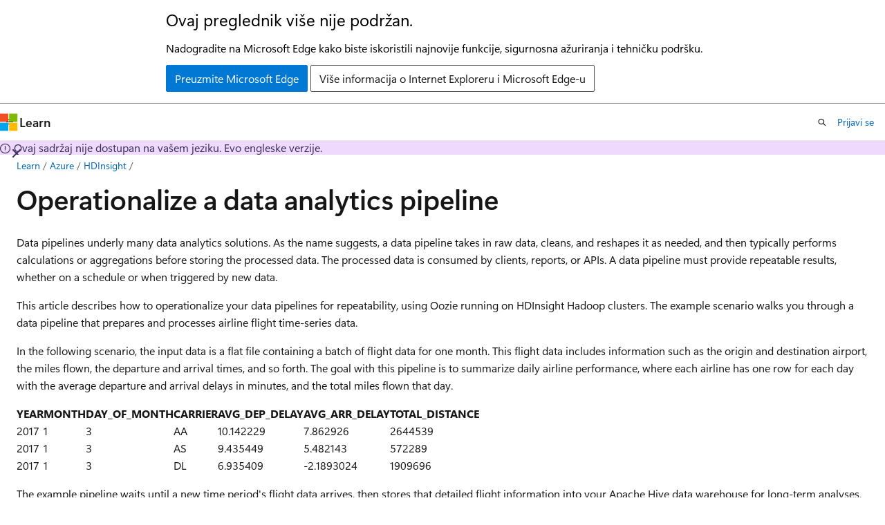

--- FILE ---
content_type: text/html
request_url: https://learn.microsoft.com/bs-latn-ba/azure/hdinsight/hdinsight-operationalize-data-pipeline
body_size: 85623
content:
 <!DOCTYPE html>
		<html
			class="layout layout-holy-grail   show-table-of-contents conceptual show-breadcrumb default-focus"
			lang="en-us"
			dir="ltr"
			data-authenticated="false"
			data-auth-status-determined="false"
			data-target="docs"
			x-ms-format-detection="none"
		>
			
		<head>
			<title>Operationalize a data analytics pipeline - Azure | Microsoft Learn</title>
			<meta charset="utf-8" />
			<meta name="viewport" content="width=device-width, initial-scale=1.0" />
			<meta name="color-scheme" content="light dark" />

			<meta name="description" content="Set up and run an example data pipeline that is triggered by new data and produces concise results." />
			<link rel="canonical" href="https://learn.microsoft.com/en-us/azure/hdinsight/hdinsight-operationalize-data-pipeline" /> 

			<!-- Non-customizable open graph and sharing-related metadata -->
			<meta name="twitter:card" content="summary_large_image" />
			<meta name="twitter:site" content="@MicrosoftLearn" />
			<meta property="og:type" content="website" />
			<meta property="og:image:alt" content="Microsoft Learn" />
			<meta property="og:image" content="https://learn.microsoft.com/en-us/media/open-graph-image.png" />
			<!-- Page specific open graph and sharing-related metadata -->
			<meta property="og:title" content="Operationalize a data analytics pipeline - Azure" />
			<meta property="og:url" content="https://learn.microsoft.com/en-us/azure/hdinsight/hdinsight-operationalize-data-pipeline" />
			<meta property="og:description" content="Set up and run an example data pipeline that is triggered by new data and produces concise results." />
			<meta name="platform_id" content="495c295d-5cb8-bdc7-b6d8-b0ac32965b21" /> <meta name="scope" content="Azure,Azure HDInsight" />
			<meta name="locale" content="bs-latn-ba" />
			 <meta name="adobe-target" content="true" /> 
			<meta name="uhfHeaderId" content="azure" />

			<meta name="page_type" content="conceptual" />

			<!--page specific meta tags-->
			

			<!-- custom meta tags -->
			
		<meta name="breadcrumb_path" content="/azure/bread/toc.json" />
	
		<meta name="feedback_help_link_url" content="https://learn.microsoft.com/answers/tags/168/azure-hdinsight/" />
	
		<meta name="feedback_help_link_type" content="get-help-at-qna" />
	
		<meta name="feedback_product_url" content="https://feedback.azure.com/d365community/forum/14770d6d-7626-ec11-b6e6-000d3a4f032c" />
	
		<meta name="feedback_system" content="Standard" />
	
		<meta name="permissioned-type" content="public" />
	
		<meta name="recommendations" content="true" />
	
		<meta name="recommendation_types" content="Training" />
	
		<meta name="recommendation_types" content="Certification" />
	
		<meta name="ms.suite" content="office" />
	
		<meta name="author" content="abhishjain002" />
	
		<meta name="learn_banner_products" content="azure" />
	
		<meta name="ms.author" content="abhishjain" />
	
		<meta name="ms.service" content="azure-hdinsight" />
	
		<meta name="ms.topic" content="how-to" />
	
		<meta name="ms.reviewer" content="sairamyeturi" />
	
		<meta name="ms.date" content="2025-01-02T00:00:00Z" />
	
		<meta name="ms.custom" content="hdinsightactive" />
	
		<meta name="ms.custom" content="sfi-ropc-nochange" />
	
		<meta name="document_id" content="3d1d93ae-6e4b-b519-61bb-7d15578d52e7" />
	
		<meta name="document_version_independent_id" content="5a8414f3-a37f-4450-3bdb-6908ea6b5928" />
	
		<meta name="updated_at" content="2025-09-05T17:17:00Z" />
	
		<meta name="original_content_git_url" content="https://github.com/MicrosoftDocs/azure-docs-pr/blob/live/articles/hdinsight/hdinsight-operationalize-data-pipeline.md" />
	
		<meta name="gitcommit" content="https://github.com/MicrosoftDocs/azure-docs-pr/blob/7e86358726a9eb0a58d13be78d8e08f89e0a746a/articles/hdinsight/hdinsight-operationalize-data-pipeline.md" />
	
		<meta name="git_commit_id" content="7e86358726a9eb0a58d13be78d8e08f89e0a746a" />
	
		<meta name="site_name" content="Docs" />
	
		<meta name="depot_name" content="Azure.azure-documents" />
	
		<meta name="schema" content="Conceptual" />
	
		<meta name="toc_rel" content="toc.json" />
	
		<meta name="pdf_url_template" content="https://learn.microsoft.com/pdfstore/en-us/Azure.azure-documents/{branchName}{pdfName}" />
	
		<meta name="word_count" content="3430" />
	
		<meta name="asset_id" content="hdinsight/hdinsight-operationalize-data-pipeline" />
	
		<meta name="moniker_range_name" content="" />
	
		<meta name="item_type" content="Content" />
	
		<meta name="source_path" content="articles/hdinsight/hdinsight-operationalize-data-pipeline.md" />
	
		<meta name="previous_tlsh_hash" content="2E879382750DD2109F835E133A5B665041F1C99EFA703E98111D76B3DE5A2E670F29AEB7BB57638023320B1112E167DDA1D6D714E06C73B609162C6AC12C25E1A35B3FFBEA" />
	
		<meta name="github_feedback_content_git_url" content="https://github.com/MicrosoftDocs/azure-docs/blob/main/articles/hdinsight/hdinsight-operationalize-data-pipeline.md" />
	 
		<meta name="cmProducts" content="https://authoring-docs-microsoft.poolparty.biz/devrel/6ab7faaf-d791-4a26-96a2-3b11738538e7" data-source="generated" />
	
		<meta name="cmProducts" content="https://authoring-docs-microsoft.poolparty.biz/devrel/31f0a52b-651f-4010-94e9-e671670147d1" data-source="generated" />
	
		<meta name="cmProducts" content="https://authoring-docs-microsoft.poolparty.biz/devrel/68ec7f3a-2bc6-459f-b959-19beb729907d" data-source="generated" />
	
		<meta name="spProducts" content="https://authoring-docs-microsoft.poolparty.biz/devrel/302e28b0-1f09-4811-9a9b-2a72e0770581" data-source="generated" />
	
		<meta name="spProducts" content="https://authoring-docs-microsoft.poolparty.biz/devrel/b3236d36-01a2-484b-8b87-88a599a6998d" data-source="generated" />
	
		<meta name="spProducts" content="https://authoring-docs-microsoft.poolparty.biz/devrel/90370425-aca4-4a39-9533-d52e5e002a5d" data-source="generated" />
	

			<!-- assets and js globals -->
			
			<link rel="stylesheet" href="/static/assets/0.4.03306.7423-8b4f0cc9/styles/site-ltr.css" />
			
			<link rel="preconnect" href="//mscom.demdex.net" crossorigin />
						<link rel="dns-prefetch" href="//target.microsoft.com" />
						<link rel="dns-prefetch" href="//microsoftmscompoc.tt.omtrdc.net" />
						<link
							rel="preload"
							as="script"
							href="/static/third-party/adobe-target/at-js/2.9.0/at.js"
							integrity="sha384-l4AKhsU8cUWSht4SaJU5JWcHEWh1m4UTqL08s6b/hqBLAeIDxTNl+AMSxTLx6YMI"
							crossorigin="anonymous"
							id="adobe-target-script"
							type="application/javascript"
						/>
			<script src="https://wcpstatic.microsoft.com/mscc/lib/v2/wcp-consent.js"></script>
			<script src="https://js.monitor.azure.com/scripts/c/ms.jsll-4.min.js"></script>
			<script src="/_themes/docs.theme/master/bs-latn-ba/_themes/global/deprecation.js"></script>

			<!-- msdocs global object -->
			<script id="msdocs-script">
		var msDocs = {
  "environment": {
    "accessLevel": "online",
    "azurePortalHostname": "portal.azure.com",
    "reviewFeatures": false,
    "supportLevel": "production",
    "systemContent": true,
    "siteName": "learn",
    "legacyHosting": false
  },
  "data": {
    "contentLocale": "en-us",
    "contentDir": "ltr",
    "userLocale": "bs-latn-ba",
    "userDir": "ltr",
    "pageTemplate": "Conceptual",
    "brand": "azure",
    "context": {},
    "standardFeedback": true,
    "showFeedbackReport": false,
    "feedbackHelpLinkType": "get-help-at-qna",
    "feedbackHelpLinkUrl": "https://learn.microsoft.com/answers/tags/168/azure-hdinsight/",
    "feedbackSystem": "Standard",
    "feedbackGitHubRepo": "MicrosoftDocs/azure-docs",
    "feedbackProductUrl": "https://feedback.azure.com/d365community/forum/14770d6d-7626-ec11-b6e6-000d3a4f032c",
    "extendBreadcrumb": false,
    "isEditDisplayable": true,
    "isPrivateUnauthorized": false,
    "hideViewSource": false,
    "isPermissioned": false,
    "hasRecommendations": true,
    "contributors": [
      {
        "name": "abhishjain002",
        "url": "https://github.com/abhishjain002"
      },
      {
        "name": "Dickson-Mwendia",
        "url": "https://github.com/Dickson-Mwendia"
      },
      {
        "name": "v-akarnase",
        "url": "https://github.com/v-akarnase"
      },
      {
        "name": "sreekzz",
        "url": "https://github.com/sreekzz"
      },
      {
        "name": "rothja",
        "url": "https://github.com/rothja"
      },
      {
        "name": "v-hearya",
        "url": "https://github.com/v-hearya"
      },
      {
        "name": "hsrasheed",
        "url": "https://github.com/hsrasheed"
      },
      {
        "name": "DennisLee-DennisLee",
        "url": "https://github.com/DennisLee-DennisLee"
      },
      {
        "name": "MashaMSFT",
        "url": "https://github.com/MashaMSFT"
      },
      {
        "name": "CarlRabeler",
        "url": "https://github.com/CarlRabeler"
      },
      {
        "name": "dagiro",
        "url": "https://github.com/dagiro"
      },
      {
        "name": "hrasheed-msft",
        "url": "https://github.com/hrasheed-msft"
      },
      {
        "name": "changeworld",
        "url": "https://github.com/changeworld"
      },
      {
        "name": "WilliamAntonRohm",
        "url": "https://github.com/WilliamAntonRohm"
      }
    ]
  },
  "functions": {}
};;
	</script>

			<!-- base scripts, msdocs global should be before this -->
			<script src="/static/assets/0.4.03306.7423-8b4f0cc9/scripts/bs-latn-ba/index-docs.js"></script>
			

			<!-- json-ld -->
			
		</head>
	
			<body
				id="body"
				data-bi-name="body"
				class="layout-body "
				lang="bs-latn-ba"
				dir="ltr"
			>
				<header class="layout-body-header">
		<div class="header-holder has-default-focus">
			
		<a
			href="#main"
			
			style="z-index: 1070"
			class="outline-color-text visually-hidden-until-focused position-fixed inner-focus focus-visible top-0 left-0 right-0 padding-xs text-align-center background-color-body"
			
		>
			Preskoči na glavni sadržaj
		</a>
	
		<a
			href="#"
			data-skip-to-ask-learn
			style="z-index: 1070"
			class="outline-color-text visually-hidden-until-focused position-fixed inner-focus focus-visible top-0 left-0 right-0 padding-xs text-align-center background-color-body"
			hidden
		>
			Preskoči na Ask Nauči iskustvo chata
		</a>
	

			<div hidden id="cookie-consent-holder" data-test-id="cookie-consent-container"></div>
			<!-- Unsupported browser warning -->
			<div
				id="unsupported-browser"
				style="background-color: white; color: black; padding: 16px; border-bottom: 1px solid grey;"
				hidden
			>
				<div style="max-width: 800px; margin: 0 auto;">
					<p style="font-size: 24px">Ovaj preglednik više nije podržan.</p>
					<p style="font-size: 16px; margin-top: 16px;">
						Nadogradite na Microsoft Edge kako biste iskoristili najnovije funkcije, sigurnosna ažuriranja i tehničku podršku.
					</p>
					<div style="margin-top: 12px;">
						<a
							href="https://go.microsoft.com/fwlink/p/?LinkID=2092881 "
							style="background-color: #0078d4; border: 1px solid #0078d4; color: white; padding: 6px 12px; border-radius: 2px; display: inline-block;"
						>
							Preuzmite Microsoft Edge
						</a>
						<a
							href="https://learn.microsoft.com/en-us/lifecycle/faq/internet-explorer-microsoft-edge"
							style="background-color: white; padding: 6px 12px; border: 1px solid #505050; color: #171717; border-radius: 2px; display: inline-block;"
						>
							Više informacija o Internet Exploreru i Microsoft Edge-u
						</a>
					</div>
				</div>
			</div>
			<!-- site header -->
			<header
				id="ms--site-header"
				data-test-id="site-header-wrapper"
				role="banner"
				itemscope="itemscope"
				itemtype="http://schema.org/Organization"
			>
				<div
					id="ms--mobile-nav"
					class="site-header display-none-tablet padding-inline-none gap-none"
					data-bi-name="mobile-header"
					data-test-id="mobile-header"
				></div>
				<div
					id="ms--primary-nav"
					class="site-header display-none display-flex-tablet"
					data-bi-name="L1-header"
					data-test-id="primary-header"
				></div>
				<div
					id="ms--secondary-nav"
					class="site-header display-none display-flex-tablet"
					data-bi-name="L2-header"
					data-test-id="secondary-header"
					
				></div>
			</header>
			
		<!-- banner -->
		<div data-banner>
			<div id="disclaimer-holder"></div>
			
		</div>
		<!-- banner end -->
	
		</div>
	</header>
				 <section
					id="layout-body-menu"
					class="layout-body-menu display-flex"
					data-bi-name="menu"
			  >
					
		<div
			id="left-container"
			class="left-container display-none display-block-tablet padding-inline-sm padding-bottom-sm width-full"
			data-toc-container="true"
		>
			<!-- Regular TOC content (default) -->
			<div id="ms--toc-content" class="height-full">
				<nav
					id="affixed-left-container"
					class="margin-top-sm-tablet position-sticky display-flex flex-direction-column"
					aria-label="Primarni"
					data-bi-name="left-toc"
					role="navigation"
				></nav>
			</div>
			<!-- Collapsible TOC content (hidden by default) -->
			<div id="ms--toc-content-collapsible" class="height-full" hidden>
				<nav
					id="affixed-left-container"
					class="margin-top-sm-tablet position-sticky display-flex flex-direction-column"
					aria-label="Primarni"
					data-bi-name="left-toc"
					role="navigation"
				>
					<div
						id="ms--collapsible-toc-header"
						class="display-flex justify-content-flex-end margin-bottom-xxs"
					>
						<button
							type="button"
							class="button button-clear inner-focus"
							data-collapsible-toc-toggle
							aria-expanded="true"
							aria-controls="ms--collapsible-toc-content"
							aria-label="Sadržaj"
						>
							<span class="icon font-size-h4" aria-hidden="true">
								<span class="docon docon-panel-left-contract"></span>
							</span>
						</button>
					</div>
				</nav>
			</div>
		</div>
	
			  </section>

				<main
					id="main"
					role="main"
					class="layout-body-main "
					data-bi-name="content"
					lang="en-us"
					dir="ltr"
				>
					
			<div
		id="ms--content-header"
		class="content-header default-focus border-bottom-none"
		data-bi-name="content-header"
	>
		<div class="content-header-controls margin-xxs margin-inline-sm-tablet">
			<button
				type="button"
				class="contents-button button button-sm margin-right-xxs"
				data-bi-name="contents-expand"
				aria-haspopup="true"
				data-contents-button
			>
				<span class="icon" aria-hidden="true"><span class="docon docon-menu"></span></span>
				<span class="contents-expand-title"> Sadržaj </span>
			</button>
			<button
				type="button"
				class="ap-collapse-behavior ap-expanded button button-sm"
				data-bi-name="ap-collapse"
				aria-controls="action-panel"
			>
				<span class="icon" aria-hidden="true"><span class="docon docon-exit-mode"></span></span>
				<span>Izlazni režim uređivača</span>
			</button>
		</div>
	</div>
			<div data-main-column class="padding-sm padding-top-none padding-top-sm-tablet">
				<div>
					
		<div id="article-header" class="background-color-body margin-bottom-xs display-none-print">
			<div class="display-flex align-items-center justify-content-space-between">
				
		<details
			id="article-header-breadcrumbs-overflow-popover"
			class="popover"
			data-for="article-header-breadcrumbs"
		>
			<summary
				class="button button-clear button-primary button-sm inner-focus"
				aria-label="Sve su to mrvice hljeba"
			>
				<span class="icon">
					<span class="docon docon-more"></span>
				</span>
			</summary>
			<div id="article-header-breadcrumbs-overflow" class="popover-content padding-none"></div>
		</details>

		<bread-crumbs
			id="article-header-breadcrumbs"
			role="group"
			aria-label="Mrvice hljeba"
			data-test-id="article-header-breadcrumbs"
			class="overflow-hidden flex-grow-1 margin-right-sm margin-right-md-tablet margin-right-lg-desktop margin-left-negative-xxs padding-left-xxs"
		></bread-crumbs>
	 
		<div
			id="article-header-page-actions"
			class="opacity-none margin-left-auto display-flex flex-wrap-no-wrap align-items-stretch"
		>
			
		<button
			class="button button-sm border-none inner-focus display-none-tablet flex-shrink-0 "
			data-bi-name="ask-learn-assistant-entry"
			data-test-id="ask-learn-assistant-modal-entry-mobile"
			data-ask-learn-modal-entry
			
			type="button"
			style="min-width: max-content;"
			aria-expanded="false"
			aria-label="Ask Learn"
			hidden
		>
			<span class="icon font-size-lg" aria-hidden="true">
				<span class="docon docon-chat-sparkle-fill gradient-ask-learn-logo"></span>
			</span>
		</button>
		<button
			class="button button-sm display-none display-inline-flex-tablet display-none-desktop flex-shrink-0 margin-right-xxs border-color-ask-learn "
			data-bi-name="ask-learn-assistant-entry"
			
			data-test-id="ask-learn-assistant-modal-entry-tablet"
			data-ask-learn-modal-entry
			type="button"
			style="min-width: max-content;"
			aria-expanded="false"
			hidden
		>
			<span class="icon font-size-lg" aria-hidden="true">
				<span class="docon docon-chat-sparkle-fill gradient-ask-learn-logo"></span>
			</span>
			<span>Ask Learn</span>
		</button>
		<button
			class="button button-sm display-none flex-shrink-0 display-inline-flex-desktop margin-right-xxs border-color-ask-learn "
			data-bi-name="ask-learn-assistant-entry"
			
			data-test-id="ask-learn-assistant-flyout-entry"
			data-ask-learn-flyout-entry
			data-flyout-button="toggle"
			type="button"
			style="min-width: max-content;"
			aria-expanded="false"
			aria-controls="ask-learn-flyout"
			hidden
		>
			<span class="icon font-size-lg" aria-hidden="true">
				<span class="docon docon-chat-sparkle-fill gradient-ask-learn-logo"></span>
			</span>
			<span>Ask Learn</span>
		</button>
	 
		<button
			type="button"
			id="ms--focus-mode-button"
			data-focus-mode
			data-bi-name="focus-mode-entry"
			class="button button-sm flex-shrink-0 margin-right-xxs display-none display-inline-flex-desktop"
		>
			<span class="icon font-size-lg" aria-hidden="true">
				<span class="docon docon-glasses"></span>
			</span>
			<span>Režim fokusa</span>
		</button>
	 

			<details class="popover popover-right" id="article-header-page-actions-overflow">
				<summary
					class="justify-content-flex-start button button-clear button-sm button-primary inner-focus"
					aria-label="Više akcija"
					title="Više akcija"
				>
					<span class="icon" aria-hidden="true">
						<span class="docon docon-more-vertical"></span>
					</span>
				</summary>
				<div class="popover-content">
					
		<button
			data-page-action-item="overflow-mobile"
			type="button"
			class="button-block button-sm inner-focus button button-clear display-none-tablet justify-content-flex-start text-align-left"
			data-bi-name="contents-expand"
			data-contents-button
			data-popover-close
		>
			<span class="icon">
				<span class="docon docon-editor-list-bullet" aria-hidden="true"></span>
			</span>
			<span class="contents-expand-title">Sadržaj</span>
		</button>
	 
		<a
			id="lang-link-overflow"
			class="button-sm inner-focus button button-clear button-block justify-content-flex-start text-align-left"
			data-bi-name="language-toggle"
			data-page-action-item="overflow-all"
			data-check-hidden="true"
			data-read-in-link
			href="#"
			hidden
		>
			<span class="icon" aria-hidden="true" data-read-in-link-icon>
				<span class="docon docon-locale-globe"></span>
			</span>
			<span data-read-in-link-text>Čitaj na engleskom</span>
		</a>
	 
		<button
			type="button"
			class="collection button button-clear button-sm button-block justify-content-flex-start text-align-left inner-focus"
			data-list-type="collection"
			data-bi-name="collection"
			data-page-action-item="overflow-all"
			data-check-hidden="true"
			data-popover-close
		>
			<span class="icon" aria-hidden="true">
				<span class="docon docon-circle-addition"></span>
			</span>
			<span class="collection-status">Dodati</span>
		</button>
	
					
		<button
			type="button"
			class="collection button button-block button-clear button-sm justify-content-flex-start text-align-left inner-focus"
			data-list-type="plan"
			data-bi-name="plan"
			data-page-action-item="overflow-all"
			data-check-hidden="true"
			data-popover-close
			hidden
		>
			<span class="icon" aria-hidden="true">
				<span class="docon docon-circle-addition"></span>
			</span>
			<span class="plan-status">Dodaj u plan</span>
		</button>
	  
		<a
			data-contenteditbtn
			class="button button-clear button-block button-sm inner-focus justify-content-flex-start text-align-left text-decoration-none"
			data-bi-name="edit"
			
			href="https://github.com/MicrosoftDocs/azure-docs/blob/main/articles/hdinsight/hdinsight-operationalize-data-pipeline.md"
			data-original_content_git_url="https://github.com/MicrosoftDocs/azure-docs-pr/blob/live/articles/hdinsight/hdinsight-operationalize-data-pipeline.md"
			data-original_content_git_url_template="{repo}/blob/{branch}/articles/hdinsight/hdinsight-operationalize-data-pipeline.md"
			data-pr_repo=""
			data-pr_branch=""
		>
			<span class="icon" aria-hidden="true">
				<span class="docon docon-edit-outline"></span>
			</span>
			<span>Uređivati</span>
		</a>
	
					
		<hr class="margin-block-xxs" />
		<h4 class="font-size-sm padding-left-xxs">Podijeli putem</h4>
		
					<a
						class="button button-clear button-sm inner-focus button-block justify-content-flex-start text-align-left text-decoration-none share-facebook"
						data-bi-name="facebook"
						data-page-action-item="overflow-all"
						href="#"
					>
						<span class="icon color-primary" aria-hidden="true">
							<span class="docon docon-facebook-share"></span>
						</span>
						<span>Facebook</span>
					</a>

					<a
						href="#"
						class="button button-clear button-sm inner-focus button-block justify-content-flex-start text-align-left text-decoration-none share-twitter"
						data-bi-name="twitter"
						data-page-action-item="overflow-all"
					>
						<span class="icon color-text" aria-hidden="true">
							<span class="docon docon-xlogo-share"></span>
						</span>
						<span>x.com</span>
					</a>

					<a
						href="#"
						class="button button-clear button-sm inner-focus button-block justify-content-flex-start text-align-left text-decoration-none share-linkedin"
						data-bi-name="linkedin"
						data-page-action-item="overflow-all"
					>
						<span class="icon color-primary" aria-hidden="true">
							<span class="docon docon-linked-in-logo"></span>
						</span>
						<span>LinkedIn</span>
					</a>
					<a
						href="#"
						class="button button-clear button-sm inner-focus button-block justify-content-flex-start text-align-left text-decoration-none share-email"
						data-bi-name="email"
						data-page-action-item="overflow-all"
					>
						<span class="icon color-primary" aria-hidden="true">
							<span class="docon docon-mail-message"></span>
						</span>
						<span>E-pošta</span>
					</a>
			  
	 
		<hr class="margin-block-xxs" />
		<button
			class="button button-block button-clear button-sm justify-content-flex-start text-align-left inner-focus"
			type="button"
			data-bi-name="print"
			data-page-action-item="overflow-all"
			data-popover-close
			data-print-page
			data-check-hidden="true"
		>
			<span class="icon color-primary" aria-hidden="true">
				<span class="docon docon-print"></span>
			</span>
			<span>Štampanja</span>
		</button>
	
				</div>
			</details>
		</div>
	
			</div>
		</div>
	  
		<!-- privateUnauthorizedTemplate is hidden by default -->
		<div unauthorized-private-section data-bi-name="permission-content-unauthorized-private" hidden>
			<hr class="hr margin-top-xs margin-bottom-sm" />
			<div class="notification notification-info">
				<div class="notification-content">
					<p class="margin-top-none notification-title">
						<span class="icon">
							<span class="docon docon-exclamation-circle-solid" aria-hidden="true"></span>
						</span>
						<span>Napomena</span>
					</p>
					<p class="margin-top-none authentication-determined not-authenticated">
						Pristup ovoj stranici zahtijeva autorizaciju. Možete pokušati <a class="docs-sign-in" href="#" data-bi-name="permission-content-sign-in">prijaviti se</a> ili <a  class="docs-change-directory" data-bi-name="permisson-content-change-directory">promijeniti direktorije</a>.
					</p>
					<p class="margin-top-none authentication-determined authenticated">
						Pristup ovoj stranici zahtijeva autorizaciju. Možeš pokušati <a class="docs-change-directory" data-bi-name="permisson-content-change-directory">promijeniti direktorije</a>.
					</p>
				</div>
			</div>
		</div>
	
					<div class="content"><h1 id="operationalize-a-data-analytics-pipeline">Operationalize a data analytics pipeline</h1></div>
					
		<div
			id="article-metadata"
			data-bi-name="article-metadata"
			data-test-id="article-metadata"
			class="page-metadata-container display-flex gap-xxs justify-content-space-between align-items-center flex-wrap-wrap"
		>
			 
				<div
					id="user-feedback"
					class="margin-block-xxs display-none display-none-print"
					hidden
					data-hide-on-archived
				>
					
		<button
			id="user-feedback-button"
			data-test-id="conceptual-feedback-button"
			class="button button-sm button-clear button-primary display-none"
			type="button"
			data-bi-name="user-feedback-button"
			data-user-feedback-button
			hidden
		>
			<span class="icon" aria-hidden="true">
				<span class="docon docon-like"></span>
			</span>
			<span>Povratne informacije</span>
		</button>
	
				</div>
		  
		</div>
	 
		<div data-id="ai-summary" hidden>
			<div id="ms--ai-summary-cta" class="margin-top-xs display-flex align-items-center">
				<span class="icon" aria-hidden="true">
					<span class="docon docon-sparkle-fill gradient-text-vivid"></span>
				</span>
				<button
					id="ms--ai-summary"
					type="button"
					class="tag tag-sm tag-suggestion margin-left-xxs"
					data-test-id="ai-summary-cta"
					data-bi-name="ai-summary-cta"
					data-an="ai-summary"
				>
					<span class="ai-summary-cta-text">
						Summarize this article for me
					</span>
				</button>
			</div>
			<!-- Slot where the client will render the summary card after the user clicks the CTA -->
			<div id="ms--ai-summary-header" class="margin-top-xs"></div>
		</div>
	 
		<nav
			id="center-doc-outline"
			class="doc-outline is-hidden-desktop display-none-print margin-bottom-sm"
			data-bi-name="intopic toc"
			aria-label="U ovom članku"
		>
			<h2 id="ms--in-this-article" class="title is-6 margin-block-xs">
				U ovom članku
			</h2>
		</nav>
	
					<div class="content"><p><em>Data pipelines</em> underly many data analytics solutions. As the name suggests, a data pipeline takes in raw data, cleans, and reshapes it as needed, and then typically performs calculations or aggregations before storing the processed data. The processed data is consumed by clients, reports, or APIs. A data pipeline must provide repeatable results, whether on a schedule or when triggered by new data.</p>
<p>This article describes how to operationalize your data pipelines for repeatability, using Oozie running on HDInsight Hadoop clusters. The example scenario walks you through a data pipeline that prepares and processes airline flight time-series data.</p>
<p>In the following scenario, the input data is a flat file containing a batch of flight data for one month. This flight data includes information such as the origin and destination airport, the miles flown, the departure and arrival times, and so forth. The goal with this pipeline is to summarize daily airline performance, where each airline has one row for each day with the average departure and arrival delays in minutes, and the total miles flown that day.</p>
<table>
<thead>
<tr>
<th>YEAR</th>
<th>MONTH</th>
<th>DAY_OF_MONTH</th>
<th>CARRIER</th>
<th>AVG_DEP_DELAY</th>
<th>AVG_ARR_DELAY</th>
<th>TOTAL_DISTANCE</th>
</tr>
</thead>
<tbody>
<tr>
<td>2017</td>
<td>1</td>
<td>3</td>
<td>AA</td>
<td>10.142229</td>
<td>7.862926</td>
<td>2644539</td>
</tr>
<tr>
<td>2017</td>
<td>1</td>
<td>3</td>
<td>AS</td>
<td>9.435449</td>
<td>5.482143</td>
<td>572289</td>
</tr>
<tr>
<td>2017</td>
<td>1</td>
<td>3</td>
<td>DL</td>
<td>6.935409</td>
<td>-2.1893024</td>
<td>1909696</td>
</tr>
</tbody>
</table>
<p>The example pipeline waits until a new time period's flight data arrives, then stores that detailed flight information into your Apache Hive data warehouse for long-term analyses. The pipeline also creates a much smaller dataset that summarizes just the daily flight data. This daily flight summary data is sent to a SQL Database to provide reports, such as for a website.</p>
<p>The following diagram illustrates the example pipeline.</p>
<p><img src="media/hdinsight-operationalize-data-pipeline/flight-pipeline-overview.png" alt="HDI flight example data pipeline overview." data-linktype="relative-path">
</p>
<h2 id="apache-oozie-solution-overview">Apache Oozie solution overview</h2>
<p>This pipeline uses Apache Oozie running on an HDInsight Hadoop cluster.</p>
<p>Oozie describes its pipelines in terms of <em>actions</em>, <em>workflows</em>, and <em>coordinators</em>. Actions determine the actual work to perform, such as running a Hive query. Workflows define the sequence of actions. Coordinators define the schedule for when the workflow is run. Coordinators can also wait on the availability of new data before launching an instance of the workflow.</p>
<p>The following diagram shows the high-level design of this example Oozie pipeline.</p>
<p><img src="media/hdinsight-operationalize-data-pipeline/pipeline-overview-oozie.png" alt="Oozie Flight example Data Pipeline." data-linktype="relative-path">
</p>
<h2 id="provision-azure-resources">Provision Azure resources</h2>
<p>This pipeline requires an Azure SQL Database and an HDInsight Hadoop cluster in the same location. The Azure SQL Database stores both the summary data produced by the pipeline and the Oozie Metadata Store.</p>
<h3 id="provision-azure-sql-database">Provision Azure SQL Database</h3>
<ol>
<li><p>Create an Azure SQL Database. See <a href="/en-us/azure/azure-sql/database/single-database-create-quickstart" data-linktype="absolute-path">Create an Azure SQL Database in the Azure portal</a>.</p>
</li>
<li><p>To make sure that your HDInsight cluster can access the connected Azure SQL Database, configure Azure SQL Database firewall rules to allow Azure services and resources to access the server. You can enable this option in the Azure portal by selecting <strong>Set server firewall</strong>, and selecting <strong>ON</strong> underneath <strong>Allow Azure services and resources to access this server</strong> for Azure SQL Database. For more information, see <a href="/en-us/azure/azure-sql/database/firewall-configure#use-the-azure-portal-to-manage-server-level-ip-firewall-rules" data-linktype="absolute-path">Create and manage IP firewall rules</a>.</p>
</li>
<li><p>Use <a href="/en-us/azure/azure-sql/database/single-database-create-quickstart#query-the-database" data-linktype="absolute-path">Query editor</a> to execute the following SQL statements to create the <code>dailyflights</code> table that will store the summarized data from each run of the pipeline.</p>
<pre><code class="lang-sql">CREATE TABLE dailyflights
(
    YEAR INT,
    MONTH INT,
    DAY_OF_MONTH INT,
    CARRIER CHAR(2),
    AVG_DEP_DELAY FLOAT,
    AVG_ARR_DELAY FLOAT,
    TOTAL_DISTANCE FLOAT
)
GO

CREATE CLUSTERED INDEX dailyflights_clustered_index on dailyflights(YEAR,MONTH,DAY_OF_MONTH,CARRIER)
GO
</code></pre>
</li>
</ol>
<p>Your Azure SQL Database is now ready.</p>
<h3 id="provision-an-apache-hadoop-cluster">Provision an Apache Hadoop Cluster</h3>
<p>Create an Apache Hadoop cluster with a custom metastore. During cluster creation from the portal, from the <strong>Storage</strong> tab, ensure you select your SQL Database under <strong>Metastore settings</strong>. For more information on selecting a metastore, see <a href="hdinsight-use-external-metadata-stores#select-a-custom-metastore-during-cluster-creation" data-linktype="relative-path">Select a custom metastore during cluster creation</a>. For more information on cluster creation, see <a href="hadoop/apache-hadoop-linux-tutorial-get-started" data-linktype="relative-path">Get Started with HDInsight on Linux</a>.</p>
<h2 id="verify-ssh-tunneling-set-up">Verify SSH tunneling set up</h2>
<p>To use the Oozie Web Console to view the status of your coordinator and workflow instances, set up an SSH tunnel to your HDInsight cluster. For more information, see <a href="hdinsight-linux-ambari-ssh-tunnel" data-linktype="relative-path">SSH Tunnel</a>.</p>
<div class="NOTE">
<p>Note</p>
<p>You can also use Chrome with the <a href="https://getfoxyproxy.org/" data-linktype="external">Foxy Proxy</a> extension to browse your cluster's web resources across the SSH tunnel. Configure it to proxy all request through the host <code>localhost</code> on the tunnel's port 9876. This approach is compatible with the Windows Subsystem for Linux, also known as Bash on Windows 10.</p>
</div>
<ol>
<li><p>Run the following command to open an SSH tunnel to your cluster, where <code>CLUSTERNAME</code> is the name of your cluster:</p>
<pre><code class="lang-cmd">ssh -C2qTnNf -D 9876 sshuser@CLUSTERNAME-ssh.azurehdinsight.net
</code></pre>
</li>
<li><p>Verify the tunnel is operational by navigating to Ambari on your head node by browsing to:</p>
<p><code>http://headnodehost:8080</code></p>
</li>
<li><p>To access the <strong>Oozie Web Console</strong> from within Ambari, navigate to  <strong>Oozie</strong> &gt; <strong>Quick Links</strong> &gt; [Active server] &gt; <strong>Oozie Web UI</strong>.</p>
</li>
</ol>
<h2 id="configure-hive">Configure Hive</h2>
<h3 id="upload-data">Upload data</h3>
<ol>
<li><p>Download an example CSV file that contains flight data for one month. Download its ZIP file <code>2017-01-FlightData.zip</code> from the <a href="https://github.com/hdinsight/hdinsight-dev-guide" data-linktype="external">HDInsight GitHub repository</a> and unzip it to the CSV file <code>2017-01-FlightData.csv</code>.</p>
</li>
<li><p>Copy this CSV file up to the Azure Storage account attached to your HDInsight cluster and place it in the <code>/example/data/flights</code> folder.</p>
<ol>
<li><p>Use SCP to copy the files from your local machine to the local storage of your HDInsight cluster head node.</p>
<pre><code class="lang-cmd">scp ./2017-01-FlightData.csv sshuser@CLUSTERNAME-ssh.azurehdinsight.net:2017-01-FlightData.csv
</code></pre>
</li>
<li><p>Use <a href="hdinsight-hadoop-linux-use-ssh-unix" data-linktype="relative-path">ssh command</a> to connect to your cluster. Edit the command below by replacing <code>CLUSTERNAME</code> with the name of your cluster, and then enter the command:</p>
<pre><code class="lang-cmd">ssh sshuser@CLUSTERNAME-ssh.azurehdinsight.net
</code></pre>
</li>
<li><p>From your ssh session, use the HDFS command to copy the file from your head node local storage to Azure Storage.</p>
<pre><code class="lang-bash">hadoop fs -mkdir /example/data/flights
hdfs dfs -put ./2017-01-FlightData.csv /example/data/flights/2017-01-FlightData.csv
</code></pre>
</li>
</ol>
</li>
</ol>
<h3 id="create-tables">Create tables</h3>
<p>The sample data is now available. However, the pipeline requires two Hive tables for processing, one for the incoming data (<code>rawFlights</code>) and one for the summarized data (<code>flights</code>). Create these tables in Ambari as follows.</p>
<ol>
<li><p>Log in to Ambari by navigating to <code>http://headnodehost:8080</code>.</p>
</li>
<li><p>From the list of services, select <strong>Hive</strong>.</p>
<p><span class="mx-imgBorder">
<img src="media/hdinsight-operationalize-data-pipeline/hdi-ambari-services-hive.png" alt="Apache Ambari services list selecting Hive." data-linktype="relative-path">
</span>
</p>
</li>
<li><p>Select <strong>Go To View</strong> next to the Hive View 2.0 label.</p>
<p><span class="mx-imgBorder">
<img src="media/hdinsight-operationalize-data-pipeline/hdi-ambari-services-hive-summary.png" alt="Ambari Apache Hive summary list." data-linktype="relative-path">
</span>
</p>
</li>
<li><p>In the query text area, paste the following statements to create the <code>rawFlights</code> table. The <code>rawFlights</code> table provides a schema-on-read for the CSV files within the <code>/example/data/flights</code> folder in Azure Storage.</p>
<pre><code class="lang-sql">CREATE EXTERNAL TABLE IF NOT EXISTS rawflights (
    YEAR INT,
    MONTH INT,
    DAY_OF_MONTH INT,
    FL_DATE STRING,
    CARRIER STRING,
    FL_NUM STRING,
    ORIGIN STRING,
    DEST STRING,
    DEP_DELAY FLOAT,
    ARR_DELAY FLOAT,
    ACTUAL_ELAPSED_TIME FLOAT,
    DISTANCE FLOAT)
ROW FORMAT SERDE 'org.apache.hadoop.hive.serde2.OpenCSVSerde'
WITH SERDEPROPERTIES
(
    "separatorChar" = ",",
    "quoteChar"     = "\""
)
LOCATION '/example/data/flights'
</code></pre>
</li>
<li><p>Select <strong>Execute</strong> to create the table.</p>
<p><span class="mx-imgBorder">
<img src="media/hdinsight-operationalize-data-pipeline/hdi-ambari-services-hive-query.png" alt="Screenshot of HDInsight Ambari services hive query." data-linktype="relative-path">
</span>
</p>
</li>
<li><p>To create the <code>flights</code> table, replace the text in the query text area with the following statements. The <code>flights</code> table is a Hive-managed table that partitions data loaded into it by year, month, and day of month. This table will contain all historical flight data, with the lowest granularity present in the source data of one row per flight.</p>
<pre><code class="lang-sql">SET hive.exec.dynamic.partition.mode=nonstrict;

CREATE TABLE flights
(
    FL_DATE STRING,
    CARRIER STRING,
    FL_NUM STRING,
    ORIGIN STRING,
    DEST STRING,
    DEP_DELAY FLOAT,
    ARR_DELAY FLOAT,
    ACTUAL_ELAPSED_TIME FLOAT,
    DISTANCE FLOAT
)
PARTITIONED BY (YEAR INT, MONTH INT, DAY_OF_MONTH INT)
ROW FORMAT SERDE 'org.apache.hadoop.hive.serde2.OpenCSVSerde'
WITH SERDEPROPERTIES 
(
    "separatorChar" = ",",
    "quoteChar"     = "\""
);
</code></pre>
</li>
<li><p>Select <strong>Execute</strong> to create the table.</p>
</li>
</ol>
<h2 id="create-the-oozie-workflow">Create the Oozie workflow</h2>
<p>Pipelines typically process data in batches by a given time interval. In this case, the pipeline processes the flight data daily. This approach allows for the input CSV files to arrive daily, weekly, monthly, or annually.</p>
<p>The sample workflow processes the flight data day-by-day, in three major steps:</p>
<ol>
<li>Run a Hive query to extract the data for that day's date range from the source CSV file represented by the <code>rawFlights</code> table and insert the data into the <code>flights</code> table.</li>
<li>Run a Hive query to dynamically create a staging table in Hive for the day, which contains a copy of the flight data summarized by day and carrier.</li>
<li>Use Apache Sqoop to copy all the data from the daily staging table in Hive to the destination <code>dailyflights</code> table in Azure SQL Database. Sqoop reads the source rows from the data behind the Hive table residing in Azure Storage and loads them into SQL Database using a JDBC connection.</li>
</ol>
<p>These three steps are coordinated by an Oozie workflow.</p>
<ol>
<li><p>From your local workstation, create a file called <code>job.properties</code>. Use the text below as the starting contents for the file.
Then update the values for your specific environment. The table below the text summarizes each of the properties and indicates where you can find the values for your own environment.</p>
<pre><code class="lang-text">nameNode=wasbs://[CONTAINERNAME]@[ACCOUNTNAME].blob.core.windows.net
jobTracker=[ACTIVERESOURCEMANAGER]:8050
queueName=default
oozie.use.system.libpath=true
appBase=wasbs://[CONTAINERNAME]@[ACCOUNTNAME].blob.core.windows.net/oozie
oozie.wf.application.path=${appBase}/load_flights_by_day
hiveScriptLoadPartition=wasbs://[CONTAINERNAME]@[ACCOUNTNAME].blob.core.windows.net/oozie/load_flights_by_day/hive-load-flights-partition.hql
hiveScriptCreateDailyTable=wasbs://[CONTAINERNAME]@[ACCOUNTNAME].blob.core.windows.net/oozie/load_flights_by_day/hive-create-daily-summary-table.hql
hiveDailyTableName=dailyflights${year}${month}${day}
hiveDataFolder=wasbs://[CONTAINERNAME]@[ACCOUNTNAME].blob.core.windows.net/example/data/flights/day/${year}/${month}/${day}
sqlDatabaseConnectionString="jdbc:sqlserver://[SERVERNAME].database.windows.net;user=[USERNAME];password=[PASSWORD];database=[DATABASENAME]"
sqlDatabaseTableName=dailyflights
year=2017
month=01
day=03
</code></pre>
<table>
<thead>
<tr>
<th>Property</th>
<th>Value source</th>
</tr>
</thead>
<tbody>
<tr>
<td>nameNode</td>
<td>The full path to the Azure Storage Container attached to your HDInsight cluster.</td>
</tr>
<tr>
<td>jobTracker</td>
<td>The internal hostname to your active cluster's YARN head node. On the Ambari home page, select YARN from the list of services, then choose Active Resource Manager. The hostname URI is displayed at the top of the page. Append the port 8050.</td>
</tr>
<tr>
<td>queueName</td>
<td>The name of the YARN queue used when scheduling the Hive actions. Leave as default.</td>
</tr>
<tr>
<td>oozie.use.system.libpath</td>
<td>Leave as true.</td>
</tr>
<tr>
<td>appBase</td>
<td>The path to the subfolder in Azure Storage where you deploy the Oozie workflow and supporting files.</td>
</tr>
<tr>
<td>oozie.wf.application.path</td>
<td>The location of the Oozie workflow <code>workflow.xml</code> to run.</td>
</tr>
<tr>
<td>hiveScriptLoadPartition</td>
<td>The path in Azure Storage to the  Hive query file <code>hive-load-flights-partition.hql</code>.</td>
</tr>
<tr>
<td>hiveScriptCreateDailyTable</td>
<td>The path in Azure Storage to the Hive query file <code>hive-create-daily-summary-table.hql</code>.</td>
</tr>
<tr>
<td>hiveDailyTableName</td>
<td>The dynamically generated name to use for the staging table.</td>
</tr>
<tr>
<td>hiveDataFolder</td>
<td>The path in Azure Storage to the data contained by the staging table.</td>
</tr>
<tr>
<td>sqlDatabaseConnectionString</td>
<td>The JDBC syntax connection string to your Azure SQL Database.</td>
</tr>
<tr>
<td>sqlDatabaseTableName</td>
<td>The name of the table in Azure SQL Database into which summary rows are inserted. Leave as <code>dailyflights</code>.</td>
</tr>
<tr>
<td>year</td>
<td>The year component of the day for which flight summaries are computed. Leave as is.</td>
</tr>
<tr>
<td>month</td>
<td>The month component of the day for which flight summaries are computed. Leave as is.</td>
</tr>
<tr>
<td>day</td>
<td>The day of month component of the day for which flight summaries are computed. Leave as is.</td>
</tr>
</tbody>
</table>
</li>
<li><p>From your local workstation, create a file called <code>hive-load-flights-partition.hql</code>. Use the code below as the contents for the file.</p>
<pre><code class="lang-sql">SET hive.exec.dynamic.partition.mode=nonstrict;

INSERT OVERWRITE TABLE flights
PARTITION (YEAR, MONTH, DAY_OF_MONTH)
SELECT 
      FL_DATE,
      CARRIER,
      FL_NUM,
      ORIGIN,
      DEST,
      DEP_DELAY,
      ARR_DELAY,
      ACTUAL_ELAPSED_TIME,
      DISTANCE,
    YEAR,
      MONTH,
      DAY_OF_MONTH
FROM rawflights
WHERE year = ${year} AND month = ${month} AND day_of_month = ${day};
</code></pre>
<p>Oozie variables use the syntax <code>${variableName}</code>. These variables are set in the <code>job.properties</code> file. Oozie substitutes the actual values at runtime.</p>
</li>
<li><p>From your local workstation, create a file called <code>hive-create-daily-summary-table.hql</code>. Use the code below as the contents for the file.</p>
<pre><code class="lang-sql">DROP TABLE ${hiveTableName};
CREATE EXTERNAL TABLE ${hiveTableName}
(
    YEAR INT,
      MONTH INT,
      DAY_OF_MONTH INT,
      CARRIER STRING,
      AVG_DEP_DELAY FLOAT,
      AVG_ARR_DELAY FLOAT,
      TOTAL_DISTANCE FLOAT
)
ROW FORMAT DELIMITED
FIELDS TERMINATED BY '\t' STORED AS TEXTFILE LOCATION '${hiveDataFolder}';
INSERT OVERWRITE TABLE ${hiveTableName}
SELECT     year, month, day_of_month, carrier, avg(dep_delay) avg_dep_delay, 
        avg(arr_delay) avg_arr_delay, sum(distance) total_distance 
FROM flights
GROUP BY year, month, day_of_month, carrier 
HAVING year = ${year} AND month = ${month} AND day_of_month = ${day};
</code></pre>
<p>This query creates a staging table that will store only the summarized data for one day, take note of the SELECT statement that computes the average delays and total of distance flown by carrier by day. The data inserted into this table stored at a known location (the path indicated by the hiveDataFolder variable) so that it can be used as the source for Sqoop in the next step.</p>
</li>
<li><p>From your local workstation, create a file called <code>workflow.xml</code>. Use the code below as the contents for the file. These steps above are expressed as separate actions in Oozie workflow file.</p>
<pre><code class="lang-xml">&lt;workflow-app name="loadflightstable" xmlns="uri:oozie:workflow:0.5"&gt;
    &lt;start to = "RunHiveLoadFlightsScript"/&gt;
    &lt;action name="RunHiveLoadFlightsScript"&gt;
        &lt;hive xmlns="uri:oozie:hive-action:0.2"&gt;
            &lt;job-tracker&gt;${jobTracker}&lt;/job-tracker&gt;
            &lt;name-node&gt;${nameNode}&lt;/name-node&gt;
            &lt;configuration&gt;
            &lt;property&gt;
                &lt;name&gt;mapred.job.queue.name&lt;/name&gt;
                &lt;value&gt;${queueName}&lt;/value&gt;
            &lt;/property&gt;
            &lt;/configuration&gt;
            &lt;script&gt;${hiveScriptLoadPartition}&lt;/script&gt;
            &lt;param&gt;year=${year}&lt;/param&gt;
            &lt;param&gt;month=${month}&lt;/param&gt;
            &lt;param&gt;day=${day}&lt;/param&gt;
        &lt;/hive&gt;
        &lt;ok to="RunHiveCreateDailyFlightTableScript"/&gt;
        &lt;error to="fail"/&gt;
    &lt;/action&gt;

    &lt;action name="RunHiveCreateDailyFlightTableScript"&gt;
        &lt;hive xmlns="uri:oozie:hive-action:0.2"&gt;
            &lt;job-tracker&gt;${jobTracker}&lt;/job-tracker&gt;
            &lt;name-node&gt;${nameNode}&lt;/name-node&gt;
            &lt;configuration&gt;
            &lt;property&gt;
                &lt;name&gt;mapred.job.queue.name&lt;/name&gt;
                &lt;value&gt;${queueName}&lt;/value&gt;
            &lt;/property&gt;
            &lt;/configuration&gt;
            &lt;script&gt;${hiveScriptCreateDailyTable}&lt;/script&gt;
            &lt;param&gt;hiveTableName=${hiveDailyTableName}&lt;/param&gt;
            &lt;param&gt;year=${year}&lt;/param&gt;
            &lt;param&gt;month=${month}&lt;/param&gt;
            &lt;param&gt;day=${day}&lt;/param&gt;
            &lt;param&gt;hiveDataFolder=${hiveDataFolder}/${year}/${month}/${day}&lt;/param&gt;
        &lt;/hive&gt;
        &lt;ok to="RunSqoopExport"/&gt;
        &lt;error to="fail"/&gt;
    &lt;/action&gt;

    &lt;action name="RunSqoopExport"&gt;
        &lt;sqoop xmlns="uri:oozie:sqoop-action:0.2"&gt;
            &lt;job-tracker&gt;${jobTracker}&lt;/job-tracker&gt;
            &lt;name-node&gt;${nameNode}&lt;/name-node&gt;
            &lt;configuration&gt;
            &lt;property&gt;
                &lt;name&gt;mapred.compress.map.output&lt;/name&gt;
                &lt;value&gt;true&lt;/value&gt;
            &lt;/property&gt;
            &lt;/configuration&gt;
            &lt;arg&gt;export&lt;/arg&gt;
            &lt;arg&gt;--connect&lt;/arg&gt;
            &lt;arg&gt;${sqlDatabaseConnectionString}&lt;/arg&gt;
            &lt;arg&gt;--table&lt;/arg&gt;
            &lt;arg&gt;${sqlDatabaseTableName}&lt;/arg&gt;
            &lt;arg&gt;--export-dir&lt;/arg&gt;
            &lt;arg&gt;${hiveDataFolder}/${year}/${month}/${day}&lt;/arg&gt;
            &lt;arg&gt;-m&lt;/arg&gt;
            &lt;arg&gt;1&lt;/arg&gt;
            &lt;arg&gt;--input-fields-terminated-by&lt;/arg&gt;
            &lt;arg&gt;"\t"&lt;/arg&gt;
            &lt;archive&gt;mssql-jdbc-7.0.0.jre8.jar&lt;/archive&gt;
            &lt;/sqoop&gt;
        &lt;ok to="end"/&gt;
        &lt;error to="fail"/&gt;
    &lt;/action&gt;
    &lt;kill name="fail"&gt;
        &lt;message&gt;Job failed, error message[${wf:errorMessage(wf:lastErrorNode())}] &lt;/message&gt;
    &lt;/kill&gt;
    &lt;end name="end"/&gt;
&lt;/workflow-app&gt;
</code></pre>
</li>
</ol>
<p>The two Hive queries are accessed by their path in Azure Storage, and the remaining variable values are provided by the <code>job.properties</code> file. This file configures the workflow to run for the date January 3, 2017.</p>
<h2 id="deploy-and-run-the-oozie-workflow">Deploy and run the Oozie workflow</h2>
<p>Use SCP from your bash session to deploy your Oozie workflow (<code>workflow.xml</code>), the Hive queries (<code>hive-load-flights-partition.hql</code> and <code>hive-create-daily-summary-table.hql</code>), and the job configuration (<code>job.properties</code>).  In Oozie, only the <code>job.properties</code> file can exist on the local storage of the headnode. All other files must be stored in HDFS, in this case Azure Storage. The Sqoop action used by the workflow depends on a JDBC driver for communicating with your SQL Database, which must be copied from the head node to HDFS.</p>
<ol>
<li><p>Create the <code>load_flights_by_day</code> subfolder underneath the user's path in the local storage of the head node. From your open ssh session, execute the following command:</p>
<pre><code class="lang-bash">mkdir load_flights_by_day
</code></pre>
</li>
<li><p>Copy all files in the current directory (the <code>workflow.xml</code> and <code>job.properties</code> files) up to the <code>load_flights_by_day</code> subfolder. From your local workstation, execute the following command:</p>
<pre><code class="lang-cmd">scp ./* sshuser@CLUSTERNAME-ssh.azurehdinsight.net:load_flights_by_day
</code></pre>
</li>
<li><p>Copy workflow files to HDFS. From your open ssh session, execute the following commands:</p>
<pre><code class="lang-bash">cd load_flights_by_day
hadoop fs -mkdir -p /oozie/load_flights_by_day
hdfs dfs -put ./* /oozie/load_flights_by_day
</code></pre>
</li>
<li><p>Copy <code>mssql-jdbc-7.0.0.jre8.jar</code> from the local head node to the workflow folder in HDFS. Revise command as needed if your cluster contains a different jar file. Revise <code>workflow.xml</code> as needed to reflect a different jar file. From your open ssh session, execute the following command:</p>
<pre><code class="lang-bash">hdfs dfs -put /usr/share/java/sqljdbc_7.0/enu/mssql-jdbc*.jar /oozie/load_flights_by_day
</code></pre>
</li>
<li><p>Run the workflow. From your open ssh session, execute the following command:</p>
<pre><code class="lang-bash">oozie job -config job.properties -run
</code></pre>
</li>
<li><p>Observe the status using the Oozie Web Console. From within Ambari, select <strong>Oozie</strong>, <strong>Quick Links</strong>, and then <strong>Oozie Web Console</strong>. Under the <strong>Workflow Jobs</strong> tab, select <strong>All Jobs</strong>.</p>
<p><span class="mx-imgBorder">
<img src="media/hdinsight-operationalize-data-pipeline/hdi-oozie-web-console-workflows.png" alt="hdi oozie web console workflows." data-linktype="relative-path">
</span>
</p>
</li>
<li><p>When the status is SUCCEEDED, query the SQL Database table to view the inserted rows. Using the Azure portal, navigate to the pane for your SQL Database, select <strong>Tools</strong>, and open the <strong>Query Editor</strong>.</p>
<pre><code class="lang-sql">SELECT * FROM dailyflights
</code></pre>
</li>
</ol>
<p>Now that the workflow is running for the single test day, you can wrap this workflow with a coordinator that schedules the workflow so it runs daily.</p>
<h2 id="run-the-workflow-with-a-coordinator">Run the workflow with a coordinator</h2>
<p>To schedule this workflow so that it runs daily (or all days in a date range), you can use a coordinator. A coordinator is defined by an XML file, for example <code>coordinator.xml</code>:</p>
<pre><code class="lang-xml">&lt;coordinator-app name="daily_export" start="2017-01-01T00:00Z" end="2017-01-05T00:00Z" frequency="${coord:days(1)}" timezone="UTC" xmlns="uri:oozie:coordinator:0.4"&gt;
    &lt;datasets&gt;
        &lt;dataset name="ds_input1" frequency="${coord:days(1)}" initial-instance="2016-12-31T00:00Z" timezone="UTC"&gt;
            &lt;uri-template&gt;${sourceDataFolder}${YEAR}-${MONTH}-FlightData.csv&lt;/uri-template&gt;
            &lt;done-flag&gt;&lt;/done-flag&gt;
        &lt;/dataset&gt;
    &lt;/datasets&gt;
    &lt;input-events&gt;
        &lt;data-in name="event_input1" dataset="ds_input1"&gt;
            &lt;instance&gt;${coord:current(0)}&lt;/instance&gt;
        &lt;/data-in&gt;
    &lt;/input-events&gt;
    &lt;action&gt;
        &lt;workflow&gt;
            &lt;app-path&gt;${appBase}/load_flights_by_day&lt;/app-path&gt;
            &lt;configuration&gt;
                &lt;property&gt;
                    &lt;name&gt;year&lt;/name&gt;
                    &lt;value&gt;${coord:formatTime(coord:nominalTime(), 'yyyy')}&lt;/value&gt;
                &lt;/property&gt;
                &lt;property&gt;
                    &lt;name&gt;month&lt;/name&gt;
                    &lt;value&gt;${coord:formatTime(coord:nominalTime(), 'MM')}&lt;/value&gt;
                &lt;/property&gt;
                &lt;property&gt;
                    &lt;name&gt;day&lt;/name&gt;
                    &lt;value&gt;${coord:formatTime(coord:nominalTime(), 'dd')}&lt;/value&gt;
                &lt;/property&gt;
                &lt;property&gt;
                    &lt;name&gt;hiveScriptLoadPartition&lt;/name&gt;
                    &lt;value&gt;${hiveScriptLoadPartition}&lt;/value&gt;
                &lt;/property&gt;
                &lt;property&gt;
                    &lt;name&gt;hiveScriptCreateDailyTable&lt;/name&gt;
                    &lt;value&gt;${hiveScriptCreateDailyTable}&lt;/value&gt;
                &lt;/property&gt;
                &lt;property&gt;
                    &lt;name&gt;hiveDailyTableNamePrefix&lt;/name&gt;
                    &lt;value&gt;${hiveDailyTableNamePrefix}&lt;/value&gt;
                &lt;/property&gt;
                &lt;property&gt;
                    &lt;name&gt;hiveDailyTableName&lt;/name&gt;
                    &lt;value&gt;${hiveDailyTableNamePrefix}${coord:formatTime(coord:nominalTime(), 'yyyy')}${coord:formatTime(coord:nominalTime(), 'MM')}${coord:formatTime(coord:nominalTime(), 'dd')}&lt;/value&gt;
                &lt;/property&gt;
                &lt;property&gt;
                    &lt;name&gt;hiveDataFolderPrefix&lt;/name&gt;
                    &lt;value&gt;${hiveDataFolderPrefix}&lt;/value&gt;
                &lt;/property&gt;
                &lt;property&gt;
                    &lt;name&gt;hiveDataFolder&lt;/name&gt;
                    &lt;value&gt;${hiveDataFolderPrefix}${coord:formatTime(coord:nominalTime(), 'yyyy')}/${coord:formatTime(coord:nominalTime(), 'MM')}/${coord:formatTime(coord:nominalTime(), 'dd')}&lt;/value&gt;
                &lt;/property&gt;
                &lt;property&gt;
                    &lt;name&gt;sqlDatabaseConnectionString&lt;/name&gt;
                    &lt;value&gt;${sqlDatabaseConnectionString}&lt;/value&gt;
                &lt;/property&gt;
                &lt;property&gt;
                    &lt;name&gt;sqlDatabaseTableName&lt;/name&gt;
                    &lt;value&gt;${sqlDatabaseTableName}&lt;/value&gt;
                &lt;/property&gt;
            &lt;/configuration&gt;
        &lt;/workflow&gt;
    &lt;/action&gt;
&lt;/coordinator-app&gt;
</code></pre>
<p>As you can see, the majority of the coordinator is just passing configuration information to the workflow instance. However, there are a few important items to call out.</p>
<ul>
<li><p>Point 1: The <code>start</code> and <code>end</code> attributes on the <code>coordinator-app</code> element itself control the time interval over which the coordinator runs.</p>
<pre><code>&lt;coordinator-app ... start="2017-01-01T00:00Z" end="2017-01-05T00:00Z" frequency="${coord:days(1)}" ...&gt;
</code></pre>
<p>A coordinator is responsible for scheduling actions within the <code>start</code> and <code>end</code> date range, according to the interval specified by the <code>frequency</code> attribute. Each scheduled action in turn runs the workflow as configured. In the coordinator definition above, the coordinator is configured to run actions from January 1, 2017 to January 5, 2017. The frequency is set to one day by the <a href="https://oozie.apache.org/docs/4.2.0/CoordinatorFunctionalSpec.html#a4.4._Frequency_and_Time-Period_Representation" data-linktype="external">Oozie Expression Language</a> frequency expression <code>${coord:days(1)}</code>. This results in the coordinator scheduling an action (and hence the workflow) once per day. For date ranges that are in the past, as in this example, the action will be scheduled to run without delay. The start of the date from which an action is scheduled to run is called the <em>nominal time</em>. For example, to process the data for January 1, 2017 the coordinator will schedule action with a nominal time of 2017-01-01T00:00:00 GMT.</p>
</li>
<li><p>Point 2: Within the date range of the workflow, the <code>dataset</code> element specifies where to look in HDFS for the data for a particular date range, and configures how Oozie determines whether the data is available yet for processing.</p>
<pre><code class="lang-xml">&lt;dataset name="ds_input1" frequency="${coord:days(1)}" initial-instance="2016-12-31T00:00Z" timezone="UTC"&gt;
    &lt;uri-template&gt;${sourceDataFolder}${YEAR}-${MONTH}-FlightData.csv&lt;/uri-template&gt;
    &lt;done-flag&gt;&lt;/done-flag&gt;
&lt;/dataset&gt;
</code></pre>
<p>The path to the data in HDFS is built dynamically according to the expression provided in the <code>uri-template</code> element. In this coordinator, a frequency of one day is also used with the dataset. While the start and end dates on the coordinator element control when the actions are scheduled (and defines their nominal times), the <code>initial-instance</code> and <code>frequency</code> on the dataset control the calculation of the date that is used in constructing the <code>uri-template</code>. In this case, set the initial instance to one day before the start of the coordinator to ensure that it picks up the first day's (January 1, 2017) worth of data. The dataset's date calculation rolls forward from the value of <code>initial-instance</code> (12/31/2016) advancing in increments of dataset frequency (one day) until it finds the most recent date that doesn't pass the nominal time set by the coordinator (2017-01-01T00:00:00 GMT for the first action).</p>
<p>The empty <code>done-flag</code> element indicates that when Oozie checks for the presence of input data at the appointed time, Oozie determines data whether available by presence of a directory or file. In this case, it's the presence of a csv file. If a csv file is present, Oozie assumes the data is ready and launches a workflow instance to process the file. If there's no csv file present, Oozie assumes the data isn't yet ready and that run of the workflow goes into a waiting state.</p>
</li>
<li><p>Point 3: The <code>data-in</code> element specifies the particular timestamp to use as the nominal time when replacing the values in <code>uri-template</code> for the associated dataset.</p>
<pre><code class="lang-xml">&lt;data-in name="event_input1" dataset="ds_input1"&gt;
    &lt;instance&gt;${coord:current(0)}&lt;/instance&gt;
&lt;/data-in&gt;
</code></pre>
<p>In this case, set the instance to the expression <code>${coord:current(0)}</code>, which translates to using the nominal time of the action as originally scheduled by the coordinator. In other words, when the coordinator schedules the action to run with a nominal time of 01/01/2017, then 01/01/2017 is what is used to replace the YEAR (2017) and MONTH (01) variables in the URI template. Once the URI template is computed for this instance, Oozie checks whether the expected directory or file is available and schedules the next run of the workflow accordingly.</p>
</li>
</ul>
<p>The three preceding points combine to yield a situation where the coordinator schedules processing of the source data in a day-by-day fashion.</p>
<ul>
<li><p>Point 1: The coordinator starts with a nominal date of 2017-01-01.</p>
</li>
<li><p>Point 2: Oozie looks for data available in <code>sourceDataFolder/2017-01-FlightData.csv</code>.</p>
</li>
<li><p>Point 3: When Oozie finds that file, it schedules an instance of the workflow that will process the data for January 1, 2017. Oozie then continues processing for 2017-01-02. This evaluation repeats up to but not including 2017-01-05.</p>
</li>
</ul>
<p>As with workflows, the configuration of a coordinator is defined in a <code>job.properties</code> file, which has a superset of the settings used by the workflow.</p>
<pre><code class="lang-text">nameNode=wasbs://[CONTAINERNAME]@[ACCOUNTNAME].blob.core.windows.net
jobTracker=[ACTIVERESOURCEMANAGER]:8050
queueName=default
oozie.use.system.libpath=true
appBase=wasbs://[CONTAINERNAME]@[ACCOUNTNAME].blob.core.windows.net/oozie
oozie.coord.application.path=${appBase}
sourceDataFolder=wasbs://[CONTAINERNAME]@[ACCOUNTNAME].blob.core.windows.net/example/data/flights/
hiveScriptLoadPartition=wasbs://[CONTAINERNAME]@[ACCOUNTNAME].blob.core.windows.net/oozie/load_flights_by_day/hive-load-flights-partition.hql
hiveScriptCreateDailyTable=wasbs://[CONTAINERNAME]@[ACCOUNTNAME].blob.core.windows.net/oozie/load_flights_by_day/hive-create-daily-summary-table.hql
hiveDailyTableNamePrefix=dailyflights
hiveDataFolderPrefix=wasbs://[CONTAINERNAME]@[ACCOUNTNAME].blob.core.windows.net/example/data/flights/day/
sqlDatabaseConnectionString="jdbc:sqlserver://[SERVERNAME].database.windows.net;user=[USERNAME];password=[PASSWORD];database=[DATABASENAME]"
sqlDatabaseTableName=dailyflights
</code></pre>
<p>The only new properties introduced in this <code>job.properties</code> file are:</p>
<table>
<thead>
<tr>
<th>Property</th>
<th>Value source</th>
</tr>
</thead>
<tbody>
<tr>
<td>oozie.coord.application.path</td>
<td>Indicates the location of the <code>coordinator.xml</code> file containing the Oozie coordinator to run.</td>
</tr>
<tr>
<td>hiveDailyTableNamePrefix</td>
<td>The prefix used when dynamically creating the table name of the staging table.</td>
</tr>
<tr>
<td>hiveDataFolderPrefix</td>
<td>The prefix of the path where all the staging tables will be stored.</td>
</tr>
</tbody>
</table>
<h2 id="deploy-and-run-the-oozie-coordinator">Deploy and run the Oozie Coordinator</h2>
<p>To run the pipeline with a coordinator, proceed in a similar fashion as for the workflow, except you work from a folder one level above the folder that contains your workflow. This folder convention separates the coordinators from the workflows on disk, so you can associate one coordinator with different child workflows.</p>
<ol>
<li><p>Use SCP from your local machine to copy the coordinator files up to the local storage of the head node of your cluster.</p>
<pre><code class="lang-bash">scp ./* sshuser@CLUSTERNAME-ssh.azurehdinsight.net:~
</code></pre>
</li>
<li><p>SSH into your head node.</p>
<pre><code class="lang-bash">ssh sshuser@CLUSTERNAME-ssh.azurehdinsight.net
</code></pre>
</li>
<li><p>Copy the coordinator files to HDFS.</p>
<pre><code class="lang-bash">hdfs dfs -put ./* /oozie/
</code></pre>
</li>
<li><p>Run the coordinator.</p>
<pre><code class="lang-bash">oozie job -config job.properties -run
</code></pre>
</li>
<li><p>Verify the status using the Oozie Web Console, this time selecting the <strong>Coordinator Jobs</strong> tab, and then  <strong>All jobs</strong>.</p>
<p><span class="mx-imgBorder">
<img src="media/hdinsight-operationalize-data-pipeline/hdi-oozie-web-console-coordinator-jobs.png" alt="Oozie Web Console Coordinator Jobs." data-linktype="relative-path">
</span>
</p>
</li>
<li><p>Select a coordinator instance to display the list of scheduled actions. In this case, you should see four actions with nominal times in the range from January 1, 2017 to January 4, 2017.</p>
<p><span class="mx-imgBorder">
<img src="media/hdinsight-operationalize-data-pipeline/hdi-oozie-web-console-coordinator-instance.png" alt="Oozie Web Console Coordinator Job." data-linktype="relative-path">
</span>
</p>
<p>Each action in this list corresponds to an instance of the workflow that processes one day's worth of data, where the start of that day is indicated by the nominal time.</p>
</li>
</ol>
<h2 id="next-steps">Next steps</h2>
<p><a href="https://oozie.apache.org/docs/4.2.0/index.html" data-linktype="external">Apache Oozie Documentation</a></p>
</div>
					
		<div
			id="ms--inline-notifications"
			class="margin-block-xs"
			data-bi-name="inline-notification"
		></div>
	 
		<div
			id="assertive-live-region"
			role="alert"
			aria-live="assertive"
			class="visually-hidden"
			aria-relevant="additions"
			aria-atomic="true"
		></div>
		<div
			id="polite-live-region"
			role="status"
			aria-live="polite"
			class="visually-hidden"
			aria-relevant="additions"
			aria-atomic="true"
		></div>
	
					
		<!-- feedback section -->
		<section
			id="site-user-feedback-footer"
			class="font-size-sm margin-top-md display-none-print display-none-desktop"
			data-test-id="site-user-feedback-footer"
			data-bi-name="site-feedback-section"
		>
			<hr class="hr" />
			<h2 id="ms--feedback" class="title is-3">Povratne informacije</h2>
			<div class="display-flex flex-wrap-wrap align-items-center">
				<p class="font-weight-semibold margin-xxs margin-left-none">
					Da li vam je ova stranica bila korisna?
				</p>
				<div class="buttons">
					<button
						class="thumb-rating-button like button button-primary button-sm"
						data-test-id="footer-rating-yes"
						data-binary-rating-response="rating-yes"
						type="button"
						title="Ovaj članak je koristan"
						data-bi-name="button-rating-yes"
						aria-pressed="false"
					>
						<span class="icon" aria-hidden="true">
							<span class="docon docon-like"></span>
						</span>
						<span>Da</span>
					</button>
					<button
						class="thumb-rating-button dislike button button-primary button-sm"
						id="standard-rating-no-button"
						hidden
						data-test-id="footer-rating-no"
						data-binary-rating-response="rating-no"
						type="button"
						title="Ovaj članak nije od pomoći"
						data-bi-name="button-rating-no"
						aria-pressed="false"
					>
						<span class="icon" aria-hidden="true">
							<span class="docon docon-dislike"></span>
						</span>
						<span>Ne</span>
					</button>
					<details
						class="popover popover-top"
						id="mobile-help-popover"
						data-test-id="footer-feedback-popover"
					>
						<summary
							class="thumb-rating-button dislike button button-primary button-sm"
							data-test-id="details-footer-rating-no"
							data-binary-rating-response="rating-no"
							title="Ovaj članak nije od pomoći"
							data-bi-name="button-rating-no"
							aria-pressed="false"
							data-bi-an="feedback-unhelpful-popover"
						>
							<span class="icon" aria-hidden="true">
								<span class="docon docon-dislike"></span>
							</span>
							<span>Ne</span>
						</summary>
						<div
							class="popover-content width-200 width-300-tablet"
							role="dialog"
							aria-labelledby="popover-heading"
							aria-describedby="popover-description"
						>
							<p id="popover-heading" class="font-size-lg margin-bottom-xxs font-weight-semibold">
								Trebate pomoć oko ove teme?
							</p>
							<p id="popover-description" class="font-size-sm margin-bottom-xs">
								Želite li pokušati koristiti Ask Learn da pojasnite ili vas vodi kroz ovu temu?
							</p>
							
		<div class="buttons flex-direction-row flex-wrap justify-content-center gap-xxs">
			<div>
		<button
			class="button button-sm border inner-focus display-none margin-right-xxs"
			data-bi-name="ask-learn-assistant-entry-troubleshoot"
			data-test-id="ask-learn-assistant-modal-entry-mobile-feedback"
			data-ask-learn-modal-entry-feedback
			data-bi-an=feedback-unhelpful-popover
			type="button"
			style="min-width: max-content;"
			aria-expanded="false"
			aria-label="Ask Learn"
			hidden
		>
			<span class="icon font-size-lg" aria-hidden="true">
				<span class="docon docon-chat-sparkle-fill gradient-ask-learn-logo"></span>
			</span>
		</button>
		<button
			class="button button-sm display-inline-flex display-none-desktop flex-shrink-0 margin-right-xxs border-color-ask-learn margin-right-xxs"
			data-bi-name="ask-learn-assistant-entry-troubleshoot"
			data-bi-an=feedback-unhelpful-popover
			data-test-id="ask-learn-assistant-modal-entry-tablet-feedback"
			data-ask-learn-modal-entry-feedback
			type="button"
			style="min-width: max-content;"
			aria-expanded="false"
			hidden
		>
			<span class="icon font-size-lg" aria-hidden="true">
				<span class="docon docon-chat-sparkle-fill gradient-ask-learn-logo"></span>
			</span>
			<span>Ask Learn</span>
		</button>
		<button
			class="button button-sm display-none flex-shrink-0 display-inline-flex-desktop margin-right-xxs border-color-ask-learn margin-right-xxs"
			data-bi-name="ask-learn-assistant-entry-troubleshoot"
			data-bi-an=feedback-unhelpful-popover
			data-test-id="ask-learn-assistant-flyout-entry-feedback"
			data-ask-learn-flyout-entry-show-only
			data-flyout-button="toggle"
			type="button"
			style="min-width: max-content;"
			aria-expanded="false"
			aria-controls="ask-learn-flyout"
			hidden
		>
			<span class="icon font-size-lg" aria-hidden="true">
				<span class="docon docon-chat-sparkle-fill gradient-ask-learn-logo"></span>
			</span>
			<span>Ask Learn</span>
		</button>
	</div>
			<button
				type="button"
				class="button button-sm margin-right-xxs"
				data-help-option="suggest-fix"
				data-bi-name="feedback-suggest"
				data-bi-an="feedback-unhelpful-popover"
				data-test-id="suggest-fix"
			>
				<span class="icon" aria-hidden="true">
					<span class="docon docon-feedback"></span>
				</span>
				<span> Predložite rješenje? </span>
			</button>
		</div>
	
						</div>
					</details>
				</div>
			</div>
		</section>
		<!-- end feedback section -->
	
				</div>
				
		<div id="ms--additional-resources-mobile" class="display-none-print">
			<hr class="hr" hidden />
			<h2 id="ms--additional-resources-mobile-heading" class="title is-3" hidden>
				Dodatni izvori
			</h2>
			
		<section
			id="right-rail-recommendations-mobile"
			class=""
			data-bi-name="recommendations"
			hidden
		></section>
	 
		<section
			id="right-rail-training-mobile"
			class=""
			data-bi-name="learning-resource-card"
			hidden
		></section>
	 
		<section
			id="right-rail-events-mobile"
			class=""
			data-bi-name="events-card"
			hidden
		></section>
	 
		<section
			id="right-rail-qna-mobile"
			class="margin-top-xxs"
			data-bi-name="qna-link-card"
			hidden
		></section>
	
		</div>
	 
		<div
			id="article-metadata-footer"
			data-bi-name="article-metadata-footer"
			data-test-id="article-metadata-footer"
			class="page-metadata-container"
		>
			<hr class="hr" />
			<ul class="metadata page-metadata" data-bi-name="page info" lang="bs-latn-ba" dir="ltr">
				<li class="visibility-hidden-visual-diff">
			<span class="badge badge-sm text-wrap-pretty">
				<span>Last updated on <local-time format="twoDigitNumeric"
		datetime="2025-01-02T08:00:00.000Z"
		data-article-date-source="calculated"
		class="is-invisible"
	>
		2025-01-02
	</local-time></span>
			</span>
		</li>
			</ul>
		</div>
	
			</div>
			
		<div
			id="action-panel"
			role="region"
			aria-label="Akcijski panel"
			class="action-panel"
			tabindex="-1"
		></div>
	
		
				</main>
				<aside
					id="layout-body-aside"
					class="layout-body-aside "
					data-bi-name="aside"
			  >
					
		<div
			id="ms--additional-resources"
			class="right-container padding-sm display-none display-block-desktop height-full"
			data-bi-name="pageactions"
			role="complementary"
			aria-label="Dodatni izvori"
		>
			<div id="affixed-right-container" data-bi-name="right-column">
				
		<nav
			id="side-doc-outline"
			class="doc-outline border-bottom padding-bottom-xs margin-bottom-xs"
			data-bi-name="intopic toc"
			aria-label="U ovom članku"
		>
			<h3>U ovom članku</h3>
		</nav>
	
				<!-- Feedback -->
				
		<section
			id="ms--site-user-feedback-right-rail"
			class="font-size-sm display-none-print"
			data-test-id="site-user-feedback-right-rail"
			data-bi-name="site-feedback-right-rail"
		>
			<p class="font-weight-semibold margin-bottom-xs">Da li vam je ova stranica bila korisna?</p>
			<div class="buttons">
				<button
					class="thumb-rating-button like button button-primary button-sm"
					data-test-id="right-rail-rating-yes"
					data-binary-rating-response="rating-yes"
					type="button"
					title="Ovaj članak je koristan"
					data-bi-name="button-rating-yes"
					aria-pressed="false"
				>
					<span class="icon" aria-hidden="true">
						<span class="docon docon-like"></span>
					</span>
					<span>Da</span>
				</button>
				<button
					class="thumb-rating-button dislike button button-primary button-sm"
					id="right-rail-no-button"
					hidden
					data-test-id="right-rail-rating-no"
					data-binary-rating-response="rating-no"
					type="button"
					title="Ovaj članak nije od pomoći"
					data-bi-name="button-rating-no"
					aria-pressed="false"
				>
					<span class="icon" aria-hidden="true">
						<span class="docon docon-dislike"></span>
					</span>
					<span>Ne</span>
				</button>
				<details class="popover popover-right" id="help-popover" data-test-id="feedback-popover">
					<summary
						tabindex="0"
						class="thumb-rating-button dislike button button-primary button-sm"
						data-test-id="details-right-rail-rating-no"
						data-binary-rating-response="rating-no"
						title="Ovaj članak nije od pomoći"
						data-bi-name="button-rating-no"
						aria-pressed="false"
						data-bi-an="feedback-unhelpful-popover"
					>
						<span class="icon" aria-hidden="true">
							<span class="docon docon-dislike"></span>
						</span>
						<span>Ne</span>
					</summary>
					<div
						class="popover-content width-200 width-300-tablet"
						role="dialog"
						aria-labelledby="popover-heading"
						aria-describedby="popover-description"
					>
						<p
							id="popover-heading-right-rail"
							class="font-size-lg margin-bottom-xxs font-weight-semibold"
						>
							Trebate pomoć oko ove teme?
						</p>
						<p id="popover-description-right-rail" class="font-size-sm margin-bottom-xs">
							Želite li pokušati koristiti Ask Learn da pojasnite ili vas vodi kroz ovu temu?
						</p>
						
		<div class="buttons flex-direction-row flex-wrap justify-content-center gap-xxs">
			<div>
		<button
			class="button button-sm border inner-focus display-none margin-right-xxs"
			data-bi-name="ask-learn-assistant-entry-troubleshoot"
			data-test-id="ask-learn-assistant-modal-entry-mobile-feedback"
			data-ask-learn-modal-entry-feedback
			data-bi-an=feedback-unhelpful-popover
			type="button"
			style="min-width: max-content;"
			aria-expanded="false"
			aria-label="Ask Learn"
			hidden
		>
			<span class="icon font-size-lg" aria-hidden="true">
				<span class="docon docon-chat-sparkle-fill gradient-ask-learn-logo"></span>
			</span>
		</button>
		<button
			class="button button-sm display-inline-flex display-none-desktop flex-shrink-0 margin-right-xxs border-color-ask-learn margin-right-xxs"
			data-bi-name="ask-learn-assistant-entry-troubleshoot"
			data-bi-an=feedback-unhelpful-popover
			data-test-id="ask-learn-assistant-modal-entry-tablet-feedback"
			data-ask-learn-modal-entry-feedback
			type="button"
			style="min-width: max-content;"
			aria-expanded="false"
			hidden
		>
			<span class="icon font-size-lg" aria-hidden="true">
				<span class="docon docon-chat-sparkle-fill gradient-ask-learn-logo"></span>
			</span>
			<span>Ask Learn</span>
		</button>
		<button
			class="button button-sm display-none flex-shrink-0 display-inline-flex-desktop margin-right-xxs border-color-ask-learn margin-right-xxs"
			data-bi-name="ask-learn-assistant-entry-troubleshoot"
			data-bi-an=feedback-unhelpful-popover
			data-test-id="ask-learn-assistant-flyout-entry-feedback"
			data-ask-learn-flyout-entry-show-only
			data-flyout-button="toggle"
			type="button"
			style="min-width: max-content;"
			aria-expanded="false"
			aria-controls="ask-learn-flyout"
			hidden
		>
			<span class="icon font-size-lg" aria-hidden="true">
				<span class="docon docon-chat-sparkle-fill gradient-ask-learn-logo"></span>
			</span>
			<span>Ask Learn</span>
		</button>
	</div>
			<button
				type="button"
				class="button button-sm margin-right-xxs"
				data-help-option="suggest-fix"
				data-bi-name="feedback-suggest"
				data-bi-an="feedback-unhelpful-popover"
				data-test-id="suggest-fix"
			>
				<span class="icon" aria-hidden="true">
					<span class="docon docon-feedback"></span>
				</span>
				<span> Predložite rješenje? </span>
			</button>
		</div>
	
					</div>
				</details>
			</div>
		</section>
	
			</div>
		</div>
	
			  </aside> <section
					id="layout-body-flyout"
					class="layout-body-flyout "
					data-bi-name="flyout"
			  >
					 <div
	class="height-full border-left background-color-body-medium"
	id="ask-learn-flyout"
></div>
			  </section> <div class="layout-body-footer " data-bi-name="layout-footer">
		<footer
			id="footer"
			data-test-id="footer"
			data-bi-name="footer"
			class="footer-layout has-padding has-default-focus border-top  uhf-container"
			role="contentinfo"
		>
			<div class="display-flex gap-xs flex-wrap-wrap is-full-height padding-right-lg-desktop">
				
		<a
			data-mscc-ic="false"
			href="#"
			data-bi-name="select-locale"
			class="locale-selector-link flex-shrink-0 button button-sm button-clear external-link-indicator"
			id=""
			title=""
			><span class="icon" aria-hidden="true"
				><span class="docon docon-world"></span></span
			><span class="local-selector-link-text">bs-latn-ba</span></a
		>
	 <div class="ccpa-privacy-link" data-ccpa-privacy-link hidden>
		
		<a
			data-mscc-ic="false"
			href="https://aka.ms/yourcaliforniaprivacychoices"
			data-bi-name="your-privacy-choices"
			class="button button-sm button-clear flex-shrink-0 external-link-indicator"
			id=""
			title=""
			>
		<svg
			xmlns="http://www.w3.org/2000/svg"
			viewBox="0 0 30 14"
			xml:space="preserve"
			height="16"
			width="43"
			aria-hidden="true"
			focusable="false"
		>
			<path
				d="M7.4 12.8h6.8l3.1-11.6H7.4C4.2 1.2 1.6 3.8 1.6 7s2.6 5.8 5.8 5.8z"
				style="fill-rule:evenodd;clip-rule:evenodd;fill:#fff"
			></path>
			<path
				d="M22.6 0H7.4c-3.9 0-7 3.1-7 7s3.1 7 7 7h15.2c3.9 0 7-3.1 7-7s-3.2-7-7-7zm-21 7c0-3.2 2.6-5.8 5.8-5.8h9.9l-3.1 11.6H7.4c-3.2 0-5.8-2.6-5.8-5.8z"
				style="fill-rule:evenodd;clip-rule:evenodd;fill:#06f"
			></path>
			<path
				d="M24.6 4c.2.2.2.6 0 .8L22.5 7l2.2 2.2c.2.2.2.6 0 .8-.2.2-.6.2-.8 0l-2.2-2.2-2.2 2.2c-.2.2-.6.2-.8 0-.2-.2-.2-.6 0-.8L20.8 7l-2.2-2.2c-.2-.2-.2-.6 0-.8.2-.2.6-.2.8 0l2.2 2.2L23.8 4c.2-.2.6-.2.8 0z"
				style="fill:#fff"
			></path>
			<path
				d="M12.7 4.1c.2.2.3.6.1.8L8.6 9.8c-.1.1-.2.2-.3.2-.2.1-.5.1-.7-.1L5.4 7.7c-.2-.2-.2-.6 0-.8.2-.2.6-.2.8 0L8 8.6l3.8-4.5c.2-.2.6-.2.9 0z"
				style="fill:#06f"
			></path>
		</svg>
	
			<span>Vaši izbori privatnosti</span></a
		>
	
	</div>
				<div class="flex-shrink-0">
		<div class="dropdown has-caret-up">
			<button
				data-test-id="theme-selector-button"
				class="dropdown-trigger button button-clear button-sm inner-focus theme-dropdown-trigger"
				aria-controls="{{ themeMenuId }}"
				aria-expanded="false"
				title="Tema"
				data-bi-name="theme"
			>
				<span class="icon">
					<span class="docon docon-sun" aria-hidden="true"></span>
				</span>
				<span>Tema</span>
				<span class="icon expanded-indicator" aria-hidden="true">
					<span class="docon docon-chevron-down-light"></span>
				</span>
			</button>
			<div class="dropdown-menu" id="{{ themeMenuId }}" role="menu">
				<ul class="theme-selector padding-xxs" data-test-id="theme-dropdown-menu">
					<li class="theme display-block">
						<button
							class="button button-clear button-sm theme-control button-block justify-content-flex-start text-align-left"
							data-theme-to="light"
						>
							<span class="theme-light margin-right-xxs">
								<span
									class="theme-selector-icon border display-inline-block has-body-background"
									aria-hidden="true"
								>
									<svg class="svg" xmlns="http://www.w3.org/2000/svg" viewBox="0 0 22 14">
										<rect width="22" height="14" class="has-fill-body-background" />
										<rect x="5" y="5" width="12" height="4" class="has-fill-secondary" />
										<rect x="5" y="2" width="2" height="1" class="has-fill-secondary" />
										<rect x="8" y="2" width="2" height="1" class="has-fill-secondary" />
										<rect x="11" y="2" width="3" height="1" class="has-fill-secondary" />
										<rect x="1" y="1" width="2" height="2" class="has-fill-secondary" />
										<rect x="5" y="10" width="7" height="2" rx="0.3" class="has-fill-primary" />
										<rect x="19" y="1" width="2" height="2" rx="1" class="has-fill-secondary" />
									</svg>
								</span>
							</span>
							<span role="menuitem"> Svjetlo </span>
						</button>
					</li>
					<li class="theme display-block">
						<button
							class="button button-clear button-sm theme-control button-block justify-content-flex-start text-align-left"
							data-theme-to="dark"
						>
							<span class="theme-dark margin-right-xxs">
								<span
									class="border theme-selector-icon display-inline-block has-body-background"
									aria-hidden="true"
								>
									<svg class="svg" xmlns="http://www.w3.org/2000/svg" viewBox="0 0 22 14">
										<rect width="22" height="14" class="has-fill-body-background" />
										<rect x="5" y="5" width="12" height="4" class="has-fill-secondary" />
										<rect x="5" y="2" width="2" height="1" class="has-fill-secondary" />
										<rect x="8" y="2" width="2" height="1" class="has-fill-secondary" />
										<rect x="11" y="2" width="3" height="1" class="has-fill-secondary" />
										<rect x="1" y="1" width="2" height="2" class="has-fill-secondary" />
										<rect x="5" y="10" width="7" height="2" rx="0.3" class="has-fill-primary" />
										<rect x="19" y="1" width="2" height="2" rx="1" class="has-fill-secondary" />
									</svg>
								</span>
							</span>
							<span role="menuitem"> Mračan </span>
						</button>
					</li>
					<li class="theme display-block">
						<button
							class="button button-clear button-sm theme-control button-block justify-content-flex-start text-align-left"
							data-theme-to="high-contrast"
						>
							<span class="theme-high-contrast margin-right-xxs">
								<span
									class="border theme-selector-icon display-inline-block has-body-background"
									aria-hidden="true"
								>
									<svg class="svg" xmlns="http://www.w3.org/2000/svg" viewBox="0 0 22 14">
										<rect width="22" height="14" class="has-fill-body-background" />
										<rect x="5" y="5" width="12" height="4" class="has-fill-secondary" />
										<rect x="5" y="2" width="2" height="1" class="has-fill-secondary" />
										<rect x="8" y="2" width="2" height="1" class="has-fill-secondary" />
										<rect x="11" y="2" width="3" height="1" class="has-fill-secondary" />
										<rect x="1" y="1" width="2" height="2" class="has-fill-secondary" />
										<rect x="5" y="10" width="7" height="2" rx="0.3" class="has-fill-primary" />
										<rect x="19" y="1" width="2" height="2" rx="1" class="has-fill-secondary" />
									</svg>
								</span>
							</span>
							<span role="menuitem"> Visok kontrast </span>
						</button>
					</li>
				</ul>
			</div>
		</div>
	</div>
			</div>
			<ul class="links" data-bi-name="footerlinks">
				<li class="manage-cookies-holder" hidden=""></li>
				<li>
		
		<a
			data-mscc-ic="false"
			href="https://learn.microsoft.com/bs-latn-ba/principles-for-ai-generated-content"
			data-bi-name="aiDisclaimer"
			class=" external-link-indicator"
			id=""
			title=""
			>AI Odricanje od odgovornosti</a
		>
	
	</li><li>
		
		<a
			data-mscc-ic="false"
			href="https://learn.microsoft.com/bs-latn-ba/previous-versions/"
			data-bi-name="archivelink"
			class=" external-link-indicator"
			id=""
			title=""
			>Prethodne verzije</a
		>
	
	</li> <li>
		
		<a
			data-mscc-ic="false"
			href="https://techcommunity.microsoft.com/t5/microsoft-learn-blog/bg-p/MicrosoftLearnBlog"
			data-bi-name="bloglink"
			class=" external-link-indicator"
			id=""
			title=""
			>Blog</a
		>
	
	</li> <li>
		
		<a
			data-mscc-ic="false"
			href="https://learn.microsoft.com/bs-latn-ba/contribute"
			data-bi-name="contributorGuide"
			class=" external-link-indicator"
			id=""
			title=""
			>Doprinesi</a
		>
	
	</li><li>
		
		<a
			data-mscc-ic="false"
			href="https://go.microsoft.com/fwlink/?LinkId=521839"
			data-bi-name="privacy"
			class=" external-link-indicator"
			id=""
			title=""
			>Privatnosti</a
		>
	
	</li><li>
		
		<a
			data-mscc-ic="false"
			href="https://learn.microsoft.com/bs-latn-ba/legal/termsofuse"
			data-bi-name="termsofuse"
			class=" external-link-indicator"
			id=""
			title=""
			>Uslovi korištenja</a
		>
	
	</li><li>
		
		<a
			data-mscc-ic="false"
			href="https://www.microsoft.com/legal/intellectualproperty/Trademarks/"
			data-bi-name="trademarks"
			class=" external-link-indicator"
			id=""
			title=""
			>Zaštitni znakovi</a
		>
	
	</li>
				<li>&copy; Microsoft 2026</li>
			</ul>
		</footer>
	</footer>
			</body>
		</html>